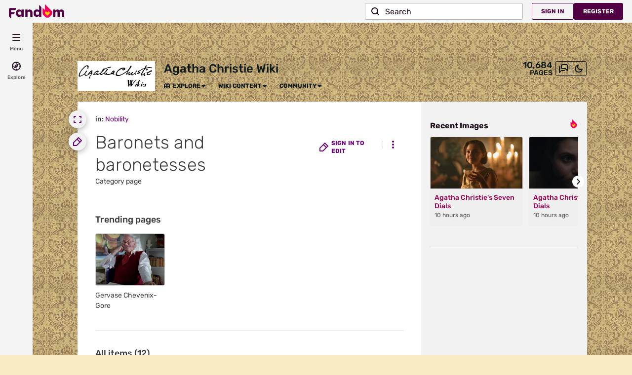

--- FILE ---
content_type: text/css; charset=utf-8
request_url: https://agathachristie.fandom.com/load.php?lang=en&modules=site.styles&only=styles&skin=fandomdesktop
body_size: -377
content:
.fandom-community-header__background::before{background-image:none}.theme-fandomdesktop-dark,.theme-fandomdesktop-light{background:#f9ebc3 url(https://images.wikia.com/agathachristie/images/5/50/Wiki-background) fixed center top;background-repeat:repeat}

--- FILE ---
content_type: text/javascript
request_url: https://beacon.wikia-services.com/__track/special/adengpagestatus?event_trigger=no_ads&deployment_environment=production&monetization_status=no_ads&monetization_reasons=no_ads_page&monetization_tier=2&p1_error_count=0&p2_error_count=0&p3_error_count=0&p4_error_count=0&p1_degradation_count=0&p2_degradation_count=0&p3_degradation_count=0&p4_degradation_count=0&status_first_auction_timed_out=false&status_helix_targeting_included=true&ad_block_suspected=undefined&bot_suspected=undefined&pv_number=1&pv_number_global=1&pv_unique_id=3f07306e-0159-4eaf-94f2-4498120fec01&c=5548&x=agathachristie&lc=en&s=fandomnoads&a=14618&session_id=fa221be4-5dda-4d6f-b222-83c85476f335&beacon=IXUZncfR4R&ua=Mozilla%2F5.0+%28Macintosh%3B+Intel+Mac+OS+X+10_15_7%29+AppleWebKit%2F537.36+%28KHTML%2C+like+Gecko%29+Chrome%2F131.0.0.0+Safari%2F537.36%3B+ClaudeBot%2F1.0%3B+%2Bclaudebot%40anthropic.com%29&u=0&n=-1&exp_bucket=92&browser=OSX+Chrome+131&odyssey_version=unknown
body_size: 267
content:
var beacon_id = "IXUZncfR4R"; var varnishTime = "Thu, 06 Nov 2025 12:52:27 GMT";

--- FILE ---
content_type: text/javascript
request_url: https://beacon.wikia-services.com/__track/special/trackingevent?&beacon=IXUZncfR4R&a=14618&c=5548&pv_unique_id=3f07306e-0159-4eaf-94f2-4498120fec01&ga_category=heartbeat&ga_action=imalive&ga_value=5
body_size: 56
content:
var beacon_id = "IXUZncfR4R"; var varnishTime = "Thu, 06 Nov 2025 12:52:30 GMT";

--- FILE ---
content_type: text/javascript
request_url: https://beacon.wikia-services.com/__track/view?a=14618&n=14&env=prod&c=5548&lc=en&lid=75&x=agathachristie&s=ucp_desktop&mobile_theme=fandom-light&rollout_tracking=mw143&pg=Baronets%20and%20baronetesses&url=https%3A%2F%2Fagathachristie.fandom.com%2Fwiki%2FCategory%3ABaronets_and_baronetesses&cb=1762433547405&session_id=fa221be4-5dda-4d6f-b222-83c85476f335&pv_unique_id=3f07306e-0159-4eaf-94f2-4498120fec01&pv_number=1&pv_number_global=1&u=0&exp_bucket=92&exp_bucket_v=v6&exp_bucket_2=v5-15&beacon=IXUZncfR4R&b2=IVLlDVfXWv.1762433545296&tsto=2186
body_size: 267
content:
var beacon_id = "IXUZncfR4R"; var varnishTime = "Thu, 06 Nov 2025 12:52:27 GMT";

--- FILE ---
content_type: text/javascript
request_url: https://beacon.wikia-services.com/__track/special/trackingevent?c=5548&x=agathachristie&a=14618&lc=en&n=14&u=0&s=ucp_desktop&cb=45115&beacon=IXUZncfR4R&pv_unique_id=3f07306e-0159-4eaf-94f2-4498120fec01&timestamp=1762433549222&tz_offset=0&exp_bucket=92&userId=0&browserEvent=undefined&ga_action=impression&ga_category=right-rail&ga_label=opened
body_size: 267
content:
var beacon_id = "IXUZncfR4R"; var varnishTime = "Thu, 06 Nov 2025 12:52:29 GMT";

--- FILE ---
content_type: text/javascript
request_url: https://beacon.wikia-services.com/__track/special/identityinfo?a=14618&beacon=IXUZncfR4R&browser=OSX+Chrome+131&browser_ts=1762433547422&c=5548&cb=26188&ck=unknown&country=us&exp_bucket=92&lc=unknown&n=14&partner_identity_id=24c0536e-9653-4f29-abc3-e9559381a2f5&partner_name=Google&pv_number=1&pv_number_global=1&pv_unique_id=3f07306e-0159-4eaf-94f2-4498120fec01&s=unknown&session_id=fa221be4-5dda-4d6f-b222-83c85476f335&tz_offset=0&u=0&ua=Mozilla%2F5.0+%28Macintosh%3B+Intel+Mac+OS+X+10_15_7%29+AppleWebKit%2F537.36+%28KHTML%2C+like+Gecko%29+Chrome%2F131.0.0.0+Safari%2F537.36%3B+ClaudeBot%2F1.0%3B+%2Bclaudebot%40anthropic.com%29&url=https%3A%2F%2Fagathachristie.fandom.com%2Fwiki%2FCategory%3ABaronets_and_baronetesses&x=unknown
body_size: 268
content:
var beacon_id = "IXUZncfR4R"; var varnishTime = "Thu, 06 Nov 2025 12:52:27 GMT";

--- FILE ---
content_type: text/javascript
request_url: https://beacon.wikia-services.com/__track/special/trackingevent?c=5548&x=agathachristie&a=14618&lc=en&n=14&u=0&s=ucp_desktop&cb=15765&beacon=IXUZncfR4R&pv_unique_id=3f07306e-0159-4eaf-94f2-4498120fec01&timestamp=1762433548281&tz_offset=0&exp_bucket=92&userId=0&browserEvent=undefined&ga_category=ROAA&ga_action=impression&ga_label=desktop-active-none-res&ga_value=92
body_size: 267
content:
var beacon_id = "IXUZncfR4R"; var varnishTime = "Thu, 06 Nov 2025 12:52:28 GMT";

--- FILE ---
content_type: text/javascript
request_url: https://beacon.wikia-services.com/__track/special/trackingevent?c=5548&x=agathachristie&a=14618&lc=en&n=14&u=0&s=ucp_desktop&cb=48390&beacon=IXUZncfR4R&pv_unique_id=3f07306e-0159-4eaf-94f2-4498120fec01&timestamp=1762433549725&tz_offset=0&exp_bucket=92&userId=0&browserEvent=%5Bobject%20MessageEvent%5D&ga_action=impression&ga_category=right-rail&ga_label=rail.recent-images
body_size: 267
content:
var beacon_id = "IXUZncfR4R"; var varnishTime = "Thu, 06 Nov 2025 12:52:29 GMT";

--- FILE ---
content_type: text/javascript
request_url: https://beacon.wikia-services.com/__track/special/trackingevent?c=5548&x=agathachristie&a=14618&lc=en&n=14&u=0&s=ucp_desktop&cb=51603&beacon=IXUZncfR4R&pv_unique_id=3f07306e-0159-4eaf-94f2-4498120fec01&timestamp=1762433548340&tz_offset=0&exp_bucket=92&userId=0&browserEvent=undefined&ga_action=impression&ga_label=global-top-navigation&ga_category=global-top-navigation
body_size: 267
content:
var beacon_id = "IXUZncfR4R"; var varnishTime = "Thu, 06 Nov 2025 12:52:28 GMT";

--- FILE ---
content_type: text/javascript
request_url: https://beacon.wikia-services.com/__track/special/trackingevent?event_type=no_ads&ga_label=no_ads_page&ga_category=no_ads&ga_value=2&url=https%3A%2F%2Fagathachristie.fandom.com%2Fwiki%2FCategory%3ABaronets_and_baronetesses&session_id=fa221be4-5dda-4d6f-b222-83c85476f335&pv_number=1&pv_number_global=1&pv_unique_id=3f07306e-0159-4eaf-94f2-4498120fec01&beacon=IXUZncfR4R&c=5548&x=agathachristie&lc=en&s=ucp_desktop&ua=Mozilla%2F5.0+%28Macintosh%3B+Intel+Mac+OS+X+10_15_7%29+AppleWebKit%2F537.36+%28KHTML%2C+like+Gecko%29+Chrome%2F131.0.0.0+Safari%2F537.36%3B+ClaudeBot%2F1.0%3B+%2Bclaudebot%40anthropic.com%29&u=0&a=14618&n=-1&exp_bucket=92
body_size: 267
content:
var beacon_id = "IXUZncfR4R"; var varnishTime = "Thu, 06 Nov 2025 12:52:27 GMT";